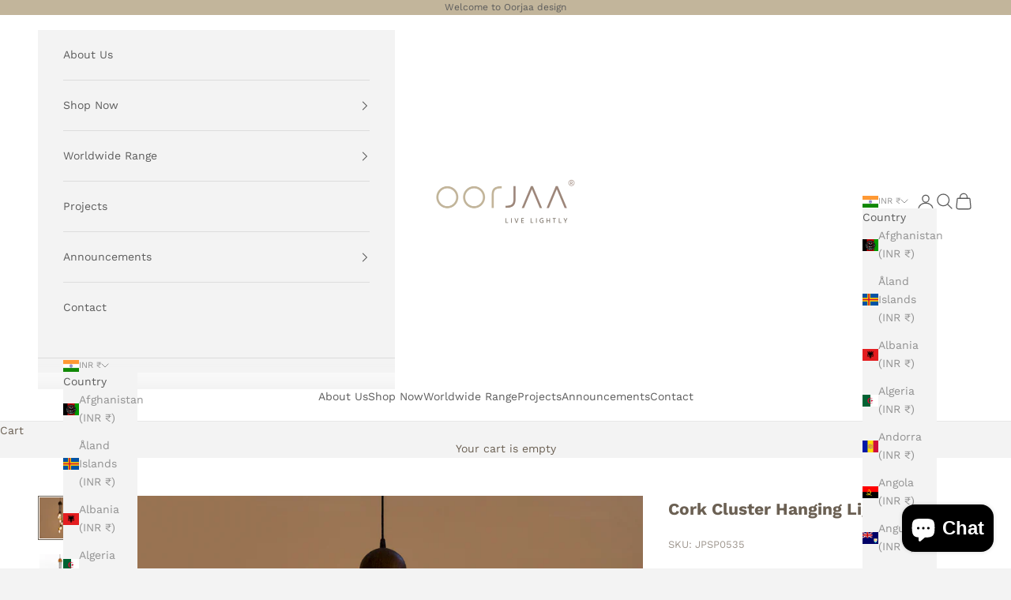

--- FILE ---
content_type: application/x-javascript
request_url: https://proxycheck.zend-apps.com/18.191.100.167.js
body_size: -65
content:
{"status":"ok","18.191.100.167":{"proxy":"yes","type":"VPN","provider":"Amazon.com, Inc.","organisation":"Amazon Technologies Inc"}}